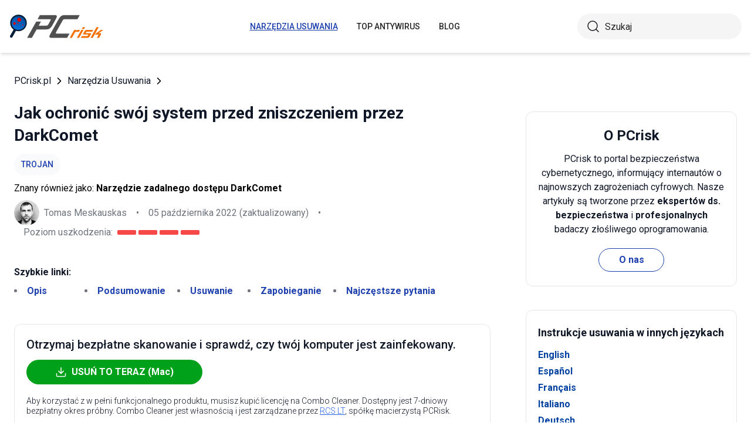

--- FILE ---
content_type: text/html; charset=utf-8
request_url: https://www.pcrisk.pl/narzedzia-usuwania/11616-darkcomet-rat
body_size: 16061
content:
<!DOCTYPE html>
<html lang="pl">
<head>
<meta charset="utf-8">
<link href="/templates/joomspirit_70/css/style.min.css" rel="stylesheet">
<meta content="IE=edge" http-equiv="X-UA-Compatible">
<meta content="width=device-width,initial-scale=1" name="viewport">
<link rel="apple-touch-icon" sizes="180x180" href="/apple-touch-icon.png">
<link rel="icon" type="image/png" sizes="32x32" href="/favicon-32x32.png">
<link rel="icon" type="image/png" sizes="16x16" href="/favicon-16x16.png">
<link rel="mask-icon" href="/safari-pinned-tab.svg" color="#e1762e">
<link rel="shortcut icon" href="/favicon.ico" type="image/x-icon" />
<link rel="preconnect" href="https://pcriskpl.disqus.com/embed.js">
<meta name="msapplication-TileColor" content="#2b5797">
<meta name="theme-color" content="#ffffff">
  <base href="https://www.pcrisk.pl/narzedzia-usuwania/11616-darkcomet-rat" />
  <meta http-equiv="content-type" content="text/html; charset=utf-8" />
  <meta name="robots" content="index, follow" />
  <title>RAT DarkComet - Instrukcje usuwania malware (zaktualizowany)</title>
  <link href="https://www.pcrisk.pl/narzedzia-usuwania/11616-darkcomet-rat" rel="canonical"  />
  <script type="application/ld+json">{"@context":"https://schema.org","@type":"Article","mainEntityOfPage":{"@type":"WebPage","@id":"https://www.pcrisk.pl/narzedzia-usuwania/11616-darkcomet-rat"},"headline":"RAT DarkComet","image":"https://www.pcrisk.pl/images/stories/screenshots201905/darkcomet-homepage.jpg","datePublished":"2022-08-04T10:59+01:00","dateModified":"2022-10-05T12:46+01:00","author":{"@type":"Person","name":"Tomas Meskauskas","image":"https://www.pcrisk.pl/images/tomas-meskauskas-150.png","url":"https://www.pcrisk.pl/tomas-meskauskas","sameAs":["https://twitter.com/pcrisk","https://www.linkedin.com/in/tomas-meskauskas-96a25325"]},"publisher":{"@type":"Organization","name":"PCrisk","logo":{"@type":"ImageObject","url":"https://www.pcrisk.pl/images/logos/pcrisk_logo_n.png"}}}</script>
  <meta property="og:title" content="RAT DarkComet">
  <meta property="og:image" content="https://www.pcrisk.pl/images/stories/screenshots201905/darkcomet-homepage.jpg">
  <meta property="og:type" content="article">
  <meta property="og:url" content="https://www.pcrisk.pl/narzedzia-usuwania/11616-darkcomet-rat">
  <meta name="twitter:card" content="summary_large_image">
  <meta name="twitter:title" content="RAT DarkComet">
  <meta name="twitter:image" content="https://www.pcrisk.pl/images/stories/screenshots201905/darkcomet-homepage.jpg">
  <link rel="alternate" hreflang="en" href="https://www.pcrisk.com/removal-guides/15601-darkcomet-rat" />
  <link rel="alternate" hreflang="es" href="https://www.pcrisk.es/guias-de-desinfeccion/11530-darkcomet-rat" />
  <link rel="alternate" hreflang="fr" href="https://www.pcrisk.fr/guides-de-suppression/11525-darkcomet-rat" />
  <link rel="alternate" hreflang="it" href="https://www.pcrisk.it/guide-per-la-rimozione/11531-darkcomet-rat" />
  <link rel="alternate" hreflang="de" href="https://www.pcrisk.de/ratgeber-zum-entfernen/11537-darkcomet-rat" />
  <link rel="alternate" hreflang="pt" href="https://www.pcrisk.pt/guias-de-remocao/11619-darkcomet-rat" />
  <link rel="alternate" hreflang="nl" href="https://www.pcrisk.nl/verwijderingsrichtlijnen/11620-darkcomet-rat" />
  <link rel="alternate" hreflang="pl" href="https://www.pcrisk.pl/narzedzia-usuwania/11616-darkcomet-rat" />

<!--[if lt IE 9]>
	<script src="https://cdnjs.cloudflare.com/ajax/libs/html5shiv/3.7.3/html5shiv.js"></script>
<![endif]-->
<!-- Google tag (gtag.js) -->
<script async src="https://www.googletagmanager.com/gtag/js?id=G-NZ182JRPC3"></script>
<script>
  window.dataLayer = window.dataLayer || [];
  function gtag(){dataLayer.push(arguments);}
  gtag('js', new Date());

  gtag('config', 'G-NZ182JRPC3');
</script>
</head>
<body>
    <div class="relative flex min-h-screen flex-col overflow-hidden">
		<header class="flex h-[72px] items-center shadow-md xl:h-[90px]">
		  <div class="mx-auto flex w-full max-w-[1440px] items-center justify-normal space-x-10 px-4 lg:justify-between xl:space-x-0 2xl:justify-start">
    						<a href="/" class="mr-auto shrink-0 lg:mr-0 xl:mr-[57px]"><img loading="lazy" src="/templates/joomspirit_70/images/v2/logo.svg" alt="PCrisk.pl" class="h-auto w-[121px] object-contain sm:w-24 xl:w-40" width="160" height="46"></a>			
    		    <nav id="header-nav" class="fixed right-0 top-0 z-20 h-screen w-full max-w-[320px] translate-x-full overflow-auto grow bg-blue-800 transition-transform duration-500 ease-out lg:static lg:h-auto lg:w-auto lg:max-w-none lg:translate-x-0 lg:bg-transparent xl:mr-auto [&.active-menu]:translate-x-0">
									<div class="relative w-full">					
					<ul class="flex w-full flex-col items-center justify-center lg:space-x-8 max-lg:space-y-5 pt-20 lg:w-auto lg:flex-row lg:pt-0"><li><a href="/narzedzia-usuwania" class="menu-link text-base font-medium uppercase leading-tight text-white transition-colors hover:underline lg:text-sm lg:text-neutral-800 lg:hover:text-blue-800 lg:hover:no-underline lg:[&.current-page]:text-blue-800 [&.current-page]:underline current-page">Narzędzia Usuwania</a></li><li><a href="/top-antywirus" class="menu-link text-base font-medium uppercase leading-tight text-white transition-colors hover:underline lg:text-sm lg:text-neutral-800 lg:hover:text-blue-800 lg:hover:no-underline lg:[&.current-page]:text-blue-800 [&.current-page]:underline ">Top Antywirus</a></li><li><a href="/blog" class="menu-link text-base font-medium uppercase leading-tight text-white transition-colors hover:underline lg:text-sm lg:text-neutral-800 lg:hover:text-blue-800 lg:hover:no-underline lg:[&.current-page]:text-blue-800 [&.current-page]:underline ">Blog</a></li><li class="lg:hidden"><a href="/o-nas" class="menu-link text-base font-medium uppercase leading-tight text-white transition-colors hover:underline lg:text-sm lg:text-neutral-800 lg:hover:text-blue-800 lg:hover:no-underline lg:[&.current-page]:text-blue-800 [&.current-page]:underline ">O nas</a></li><li class="lg:hidden"><a href="/kontakt-z-nami" class="menu-link text-base font-medium uppercase leading-tight text-white transition-colors hover:underline lg:text-sm lg:text-neutral-800 lg:hover:text-blue-800 lg:hover:no-underline lg:[&.current-page]:text-blue-800 [&.current-page]:underline ">Kontakt z nami</a></li></ul>					        <div role="button" aria-label="Close menu" id="close-menu" class="group absolute right-3.5 top-3 hidden max-lg:[&.is-active]:block">
          					<div class="relative flex h-[50px] w-[40px] transform items-center justify-center overflow-hidden">
            <div id="burger-inner" class="flex h-[21px] w-[27px] origin-center transform flex-col justify-between overflow-hidden transition-all duration-300">
              <div id="burger-cross" class="absolute top-2.5 flex w-12 translate-x-0 transform items-center justify-between transition-all duration-500 [&>*:nth-child(1)]:rotate-45 [&>*:nth-child(2)]:-rotate-45">
                <div class="absolute h-[2px] w-7 rotate-0 transform rounded-2xl bg-white transition-all delay-300 duration-500"></div>
                <div class="absolute h-[2px] w-7 -rotate-0 transform rounded-2xl bg-white transition-all delay-300 duration-500"></div>
              </div>
            </div>
          </div>
        </div>
				</div>
				<div class="flex items-center justify-center space-x-2 sm:hidden">
        <form action="/index.php" method="post" id="search-form-mobile" class="absolute right-0 top-[72px] z-10 mx-auto mt-6 hidden h-11 w-full items-center space-x-2 border bg-neutral-100 px-3.5 transition focus-within:border-blue-800 max-sm:static max-sm:flex max-sm:w-[80%] max-sm:rounded-[40px] sm:mt-0 xl:static xl:flex xl:w-[280px] xl:rounded-[40px] xl:border-transparent">
          <button name="submitbutton" class="size-6 shrink-0" type="submit">
            <img src="/templates/joomspirit_70/images/v2/search.svg" alt="Szukaj">
          </button>
          <input name="searchword" class="h-full w-full bg-transparent leading-normal text-neutral-800 placeholder:text-neutral-800 focus:outline-none" placeholder="Szukaj">
			<input type="hidden" name="task" value="search">
			<input type="hidden" name="option" value="com_search">
			<input type="hidden" name="Itemid" value="57">
        </form>
      </div>
			
    			</nav>
    <div class="sm:flex items-center justify-center space-x-2 xl:w-[288px] md:w-[24px] hidden">
      <button id="open-search" class="hidden size-6 sm:max-xl:block" type="button">
        <img src="/templates/joomspirit_70/images/v2/search.svg" alt="Szukaj" width="24" height="24">
      </button>
      <form action="/index.php" method="post" id="search-form" class="absolute right-0 top-[72px] z-10 mx-auto mt-6 hidden h-11 w-full items-center space-x-2 border bg-neutral-100 px-3.5 transition focus-within:border-blue-800 max-sm:static max-sm:flex max-sm:w-[80%] max-sm:rounded-[40px] sm:mt-0 xl:static xl:flex xl:w-[280px] xl:rounded-[40px] xl:border-transparent">
        <button name="submitbutton" class="size-6 shrink-0" type="submit">
          <img src="/templates/joomspirit_70/images/v2/search.svg" alt="Szukaj" width="24" height="24">
        </button>
        <input name="searchword" class="h-full w-full bg-transparent leading-normal text-neutral-800 placeholder:text-neutral-800 focus:outline-none" placeholder="Szukaj">
			<input type="hidden" name="task" value="search">
			<input type="hidden" name="option" value="com_search">
			<input type="hidden" name="Itemid" value="57">
      </form>
    </div>
    <div role="button" aria-label="Open menu" id="burger-button" class="group relative block lg:hidden">
      <div class="relative flex h-[50px] w-[40px] transform items-center justify-center overflow-hidden">
        <div id="burger-inner" class="flex h-[21px] w-[27px] origin-center transform flex-col justify-between overflow-hidden transition-all duration-300">
          <div class="h-[2px] w-full origin-left transform rounded-2xl bg-neutral-800 transition-all duration-300"></div>
          <div class="h-[2px] w-full transform rounded-2xl bg-neutral-800 transition-all delay-75 duration-300"></div>
          <div class="h-[2px] w-full origin-left transform rounded-2xl bg-neutral-800 transition-all delay-150 duration-300"></div>
        </div>
      </div>
    </div>
		</div>
		</header>
				
			
		<main class="container grow pb-[60px] pt-5 sm:pb-20 xl:pb-[120px]">
						<div class="mb-6 pt-4 items-center space-x-2 hidden lg:flex">
								<a href="https://www.pcrisk.pl/" class="leading-normal text-gray-900 transition-colors hover:text-blue-800">PCrisk.pl</a> <svg class="size-3 rotate-180"><use href="/templates/joomspirit_70/images/v2/sprites/sprite.svg#icon-arrow"></use></svg> <a href="/narzedzia-usuwania" class="leading-normal text-gray-900 transition-colors hover:text-blue-800">Narzędzia Usuwania</a> <svg class="size-3 rotate-180"><use href="/templates/joomspirit_70/images/v2/sprites/sprite.svg#icon-arrow"></use></svg> 			
			</div>
				
					
				
				<div class="flex flex-col max-sm:space-y-[60px] max-xl:sm:space-y-20 xl:flex-row space-x-0 xl:space-x-[60px]">
								<div id="main_component" class="w-full grow mb-10 xl:max-w-[812px] xxl:max-w-[980px]">

						
						




	
	
	








<div class="mb-10">
			
												<h1 class="mb-3 text-2xl font-bold leading-snug text-gray-900 xl:text-3xl">
							
			Jak ochronić swój system przed zniszczeniem przez DarkComet			</h1>
			            <a class="mb-2.5 inline-flex py-2 items-center rounded-full bg-gray-50 px-3 text-center text-sm font-medium uppercase leading-normal text-blue-800" href="/powszechne-typy-infekcji-komputerowych#trojan">Trojan</a>              
            <p class="mb-2">Znany również jako: <span class="font-bold">Narzędzie zadalnego dostępu DarkComet</span></p>            
                          
              <div class="flex flex-col sm:flex-row sm:flex-wrap sm:items-center sm:space-x-4">
              
              
								<div class="flex items-center space-x-2 prose-a:underline"><picture><img src="/images/team/tm-c70.png" alt="Tomas Meskauskas" class="size-[43px]"></picture><a title="Tomas Meskauskas" rel="author" href="https://www.pcrisk.pl/tomas-meskauskas" class="leading-normal text-gray-900/60">Tomas Meskauskas</a></div>				                
								<span class="hidden text-gray-900/60 sm:block">•</span><p class="leading-normal text-gray-900/60 max-sm:mt-3"><time datetime="2022-10-05T12:46+01:00">05 października 2022</time> (zaktualizowany)</p>
				                
                                
					<span class="hidden text-gray-900/60 md:block">•</span><div class="flex items-center space-x-2 max-md:mt-3"><p class="leading-normal text-gray-900/60">Poziom uszkodzenia: </p><div class="flex space-x-1"><span class="h-2 w-8 rounded-sm bg-[#F74848]"></span><span class="h-2 w-8 rounded-sm bg-[#F74848]"></span><span class="h-2 w-8 rounded-sm bg-[#F74848]"></span><span class="h-2 w-8 rounded-sm bg-[#F74848]"></span></div></div>
                
                                
              </div>
              
              </div>





<nav><span class="inline-flex mr-5 font-bold text-gray-900 leading-loose">Szybkie linki:</span><ul class="mb-10 inline-flex flex-wrap leading-loose list-disc list-inside"><li class="mr-5 text-gray-900/60 min-w-[100px]"><a href="#a1" class="font-bold text-blue-800 transition-colors hover:text-blue-500">Opis</a></li><li class="mr-5 text-gray-900/60 min-w-[100px]"><a href="#threat-summary" class="font-bold text-blue-800 transition-colors hover:text-blue-500">Podsumowanie</a></li><li class="mr-5 text-gray-900/60 min-w-[100px]"><a href="#quicksol" class="font-bold text-blue-800 transition-colors hover:text-blue-500">Usuwanie</a></li><li class="mr-5 text-gray-900/60 min-w-[100px]"><a href="#prevention" class="font-bold text-blue-800 transition-colors hover:text-blue-500">Zapobieganie</a></li><li class="mr-5 text-gray-900/60 min-w-[100px]"><a href="#faq" class="font-bold text-blue-800 transition-colors hover:text-blue-500">Najczęstsze pytania</a></li></ul></nav><div class="mb-10 rounded-xl border border-gray-200 p-5"><p class="mb-3 text-xl font-medium text-gray-900">Otrzymaj bezpłatne skanowanie i sprawdź, czy twój komputer jest zainfekowany.</p><a href="/download-combo-cleaner" onclick="gtag('event', 'Article Btn Top Mac', {'event_category' : 'download','event_label' : 'Narzędzie zadalnego dostępu DarkComet'});" class="group flex w-full max-w-[300px] items-center justify-center mb-5 space-x-2 rounded-full border border-transparent bg-[#00A11A] px-5 py-2 font-bold leading-normal text-white transition-colors hover:border-green-700 hover:bg-white hover:text-green-700"><svg class="size-5 shrink-0 text-white group-hover:text-[#00A11A]"><use href="/templates/joomspirit_70/images/v2/sprites/sprite.svg#icon-download"></use></svg><span>USUŃ TO TERAZ (Mac)</span></a><p class="text-sm font-light leading-tight text-gray-900">Aby korzystać z w pełni funkcjonalnego produktu, musisz kupić licencję na Combo Cleaner. Dostępny jest 7-dniowy bezpłatny okres próbny. Combo Cleaner jest własnością i jest zarządzane przez <a class="text-blue-600 underline hover:text-blue-500" href="/o-nas" target="_self" title="Dowiedz się więcej o nas">RCS LT</a>, spółkę macierzystą PCRisk.</p></div> 
<div class="prose mb-[60px] max-w-none prose-h2:border-b prose-h2:pb-2 prose-h2:text-[30px] prose-h4:text-lg prose-a:text-blue-600 prose-a:underline prose-tr:border-b-0">
 
<h3 id="a1">Jakim malware jest DarkComet?</h3>
<p>DarkComet to nazwa narzędzia zdalnego dostępu/administracji (RAT). Programy tego typu są przeznaczone do sterowania systemami poprzez zdalne połączenie sieciowe, czyli do kontrolowania komputerów i wykonywania różnych zadań zdalnie za pomocą innego komputera.</p>
<p>Cyberprzestępcy często próbują nakłonić osoby do zainstalowania tych programów, a następnie użyć ich do złośliwych celów. Posiadanie oprogramowania takiego jak DarkComet zainstalowanego w systemie może prowadzić do poważnych problemów, dlatego zaleca się jego natychmiastowe odinstalowanie.</p>

<p><img loading="lazy" style="display: block; margin-left: auto; margin-right: auto;" alt="Malware DarkComet" src="/images/stories/screenshots201905/darkcomet-homepage.jpg" height="574" width="790" /></p>
<h3>Więcej informacji o DarkComet</h3>
<p>DarkComet może być używane do wielu celów, w tym do przechwytywania ekranu, zapisywania naciśnięć klawiszy i kradzieży haseł. Keylogger to funkcja, której można używać do zapisywania naciśnięć klawiszy na klawiaturze. Cyberprzestępcy wykorzystują dane do kradzieży różnych kont (loginów i haseł), np. E-mail, Facebooka, bankowych i innych.</p>
<p>Może to prowadzić do poważnych problemów z prywatnością, a nawet strat finansowych. Inne funkcje dostępne w DarkComet to przechwytywanie kamery internetowej i dźwięku, które można wykorzystać do nagrywania filmów, dźwięku i zdjęć, aby szantażować osoby i wyłudzać od nich pieniądze, grożąc rozsyłaniem nagranego materiału.</p>
<p>DarkComet może być również używane do wyłączania Menedżera zadań, rejestru systemu Windows, zapory i kontroli konta użytkownika oraz wyłączania, blokowania lub ponownego uruchamiania komputera itd. To oprogramowanie może również wykonywać inne niebezpieczne zadania/działania. Sposób korzystania z DarkComet zależy od konkretnych cyberprzestępców, którzy nakłonili użytkownika do zainstalowania go.</p>
<p>Wykorzystują programy tego typu do kradzieży/zapisywania szczegółów lub wykonywania działań, na których można zarabiać na różne sposoby. Podsumowując, cyberprzestępcy wykorzystują narzędzia zdalnego dostępu/administracji do generowania przychodów. Powoduje to problemy niczego niepodejrzewających użytkowników z prywatnością, bezpieczeństwem przeglądania, stratami finansowymi itd.</p>
<p>RAT mogą być również wykorzystywane do instalowania złośliwych programów, takich jak <a href="/powszechne-typy-infekcji-komputerowych#ransomware" target="_self">ransomware</a>. Należy natychmiast usunąć DarkComet, aby uniknąć poważnych problemów.</p>
<table id="threat-summary" class="threat_properties_table"><caption>Podsumowanie zagrożenia:</caption>
<tbody>
<tr>
<td class="threat_table_property_key"><strong>Nazwa</strong></td>
<td class="threat_table_property_value">Narzędzie zadalnego dostępu DarkComet</td>
</tr>
<tr>
<td class="threat_table_property_key"><strong>Typ zagrożenia</strong></td>
<td class="threat_table_property_value">Wirus kradnący hasła, złośliwe oprogramowanie bankowe, oprogramowanie szpiegujące, keylogger</td>
</tr>
<tr>
<td class="threat_table_property_key"><strong>Nazwy wykrycia (PeaZip)</strong></td>
<td class="threat_table_property_value">Avast (Win32:Trojan-gen), BitDefender (Trojan.GenericKD.40417053), ESET-NOD32 (wariant Win32/Injector.DYWV), Kaspersky (HEUR:Trojan.Win32.Agent.gen), Pełna lista (<a href="https://www.virustotal.com/gui/file/ccf07ed87ce33179ba77b74372818958a04236860738ce96993976493488e7b4/detection" target="_self">VirusTotal</a>)</td>
</tr>
<tr>
<td class="threat_table_property_key"><strong>Objawy</strong></td>
<td class="threat_table_property_value">Trojany mają na celu potajemną infiltrację komputera ofiary i milczenie, dzięki czemu na zainfekowanej maszynie nie widać wyraźnie żadnych konkretnych objawów.</td>
</tr>
<tr>
<td class="threat_table_property_key"><strong>Metody dystrybucji</strong></td>
<td class="threat_table_property_value">Zainfekowane załączniki do wiadomości e-mail, złośliwe reklamy online, socjotechnika, pirackie oprogramowanie.</td>
</tr>
<tr>
<td class="threat_table_property_key"><strong>Zniszczenie</strong></td>
<td class="threat_table_property_value">Skradzione informacje bankowe, hasła, kradzież tożsamości, komputer ofiary dodany do botnetu, porwana kamera internetowa i mikrofon.</td>
</tr>
<tr>
<td class="threat_table_property_key">
<strong>Usuwanie malware (Mac)</strong></td>
<td class="threat_table_property_value">
<p>Aby usunąć możliwe infekcje malware, przeskanuj komputer Mac profesjonalnym oprogramowaniem antywirusowym. Nasi analitycy bezpieczeństwa zalecają korzystanie z Combo Cleaner.</p>                    
                    <a onclick="gtag('event', 'Table Btn Mac', {'event_category' : 'download','event_label' : 'Narzędzie zadalnego dostępu DarkComet'});" href="/download-combo-cleaner" class="my-7 flex w-full max-w-[375px] flex-wrap items-center justify-center space-x-2 rounded-full bg-[#00A11A] px-5 py-2 text-sm text-center font-bold leading-normal !text-white !no-underline transition-colors hover:bg-green-700/100 sm:text-base">
                        <svg class="size-5 shrink-0 text-white">
                          <use href="/templates/joomspirit_70/images/v2/sprites/sprite.svg#icon-download"></use>
                        </svg>
                        <span>Pobierz Combo Cleaner dla Mac</span>
                      </a>
<p class="text-sm">Bezpłatny skaner sprawdza, czy twój komputer jest zainfekowany. Aby korzystać z w pełni funkcjonalnego produktu, musisz kupić licencję na Combo Cleaner. Dostępny jest 7-dniowy bezpłatny okres próbny. Combo Cleaner jest własnością i jest zarządzane przez <a href="/o-nas" target="_self" title="Dowiedz się więcej o nas">RCS LT</a>, spółkę macierzystą PCRisk.</p></td>
</tr>
</tbody>
</table>
<p></p>
<h3>Ogólne informacje o RAT-ach</h3>
<p>RAT-y są często wykorzystywane przez cyberprzestępców w złych zamiarach. Inne przykłady to <a href="/narzedzia-usuwania/9380-flawedammyy-rat" target="_self">FlawedAmmyy</a>, <a href="/narzedzia-usuwania/10447-orcus-rat" target="_self">Orcus</a> i Rescoms. W większości przypadków osoby są nakłaniane do instalowania tych programów, a następnie napotykają poważne problemy.</p>
<h3>Jak zainstalowano DarkComet na moim komputerze?</h3>
<p>Aby nakłonić osoby do pobrania i zainstalowania programów takich jak DarkComet lub malware, cyberprzestępcy wykorzystują kampanie spamowe, trojany, podejrzane kanały pobierania plików lub oprogramowania, fałszywe aktualizacje oprogramowania i/lub nieoficjalne narzędzia aktywacyjne. Aby nakłonić użytkowników do niechcianych instalacji poprzez kampanie spamowe, cyberprzestępcy wysyłają e-maile zawierające złośliwe załączniki.</p>
<p>Pliki te instalują niechciane, złośliwe oprogramowanie tylko wtedy, gdy odbiorcy otwierają pliki. Przykładami plików, które cyberprzestępcy dołączają do tych wiadomości, są dokumenty Microsoft Office, dokumenty PDF, pliki wykonywalne, takie jak .exe, pliki archiwalne, takie jak ZIP, RAR, pliki JavaScript itp.</p>
<p>Malware jest również dystrybuowane przez trojany. Jednak działa to tylko wtedy, gdy trojan jest już zainstalowany na komputerze. Po zainstalowaniu trojan pobiera i instaluje niechciane i złośliwe programy.</p>
<p>Przykładami niewiarygodnych źródeł pobierania są nieoficjalne witryny, programy do pobierania stron trzecich, sieci peer-to-peer, takie jak klienci torrent, eMule, witryny z bezpłatnym hostingiem plików lub strony z bezpłatnym oprogramowaniem do pobrania itd. Cyberprzestępcy wykorzystują je do rozsyłania malware, przesyłając pliki, które są zamaskowane jako nieszkodliwe i regularne.</p>
<p>Po pobraniu i otwarciu pliki te rozpoczynają instalację innego malware. Fałszywe narzędzia do aktualizacji infekują systemy, gdy pobierają i instalują złośliwe oprogramowanie, a nie aktualizacje, poprawki itd. lub gdy wykorzystują błędy/wady nieaktualnych programów.</p>
<p>Nieoficjalne narzędzia aktywacyjne („pirackie") służą do bezpłatnej aktywacji płatnego oprogramowania. W wielu przypadkach narzędzia te zostały zaprojektowane przez cyberprzestępców i są wykorzystywane do rozsyłania szkodliwych programów.</p>
<h3 id="prevention">Jak uniknąć instalacji malware?</h3>
<p>Nie otwieraj plików (załączników) ani nie klikaj linków zawartych w nieistotnych e-mailach, zwłaszcza jeśli pochodzą one z nieznanych i podejrzanych adresów. Pobieraj oprogramowanie i pliki z oficjalnych stron internetowych i korzystaj z bezpośrednich linków do pobierania. Nie należy ufać ani używać różnych zewnętrznych programów do pobierania, instalatorów ani innych takich narzędzi.</p>
<p>Aktualizuj zainstalowane programy za pomocą wbudowanych funkcji lub narzędzi zapewnionych przez oficjalnych programistów. To samo dotyczy aktywacji płatnego oprogramowania. Omijanie płatności za licencjonowane oprogramowanie za pomocą „pirackich" narzędzi jest nielegalne. Dbaj o bezpieczeństwo swojego komputera. Regularnie skanuj go za pomocą renomowanego oprogramowania antywirusowego lub antywirusowego oraz aktualizuj je.</p>
<p>Jeśli uważasz, że twój komputer jest już zainfekowany, zalecamy przeprowadzenie skanowania za pomocą 
<a href="/download-combo-cleaner" onclick="gtag('event', 'Remover Content Link Mac', {'event_category' : 'download','event_label' : 'Narzędzie zadalnego dostępu DarkComet'});">Combo Cleaner Antivirus dla macOS</a>, aby automatycznie usunąć obecne malware.</p>
<p>Strona pobierania DarkComet:</p>
<p><img loading="lazy" style="margin-top: 10px; margin-bottom: 10px;" alt="Oficjalna witryna pobierania darkcomet" src="/images/stories/screenshots201905/darkcomet-official-website.jpg" height="588" width="790" /></p>
<p>Panel administracyjny DarkComet:</p>
<p><img loading="lazy" style="margin-top: 10px; margin-bottom: 10px;" alt="Panel konfiguracyjny darkcomet" src="/images/stories/screenshots201905/darkcomet-darkcomet-configuration-panel.jpg" height="707" width="790" /></p>
<p style="text-align: center;">
<h3 id="quicksol">Natychmiastowe automatyczne usunięcie malware na Mac:</h3>
<p>Ręczne usuwanie zagrożenia może być długim i skomplikowanym procesem, który wymaga zaawansowanych umiejętności obsługi komputera. Combo Cleaner to profesjonalne narzędzie do automatycznego usuwania malware, które jest zalecane do pozbycia się złośliwego oprogramowania na Mac. Pobierz je, klikając poniższy przycisk: </p>
<a onclick="gtag('event', 'main button Mac', {'event_category' : 'download','event_label' : 'Narzędzie zadalnego dostępu DarkComet'});" href="/download-combo-cleaner" class="my-7 flex w-full max-w-[375px] flex-wrap text-center items-center justify-center space-x-2 space-y-1 rounded-full bg-[#00A11A] px-5 py-2 text-sm font-bold !text-white !no-underline transition-colors hover:bg-green-700/100 sm:text-base">
                <svg class="size-5 shrink-0 text-white">
                  <use href="/templates/joomspirit_70/images/v2/sprites/sprite.svg#icon-download"></use>
                </svg>
                <span>POBIERZ Combo Cleaner dla Mac</span>
              </a>
<p class="text-sm">Pobierając jakiekolwiek oprogramowanie wyszczególnione na tej stronie zgadzasz się z naszą <a href="/polityka-prywatnosci" target="_self">Polityką prywatności</a> oraz <a href="/regulamin" target="_self">Regulaminem</a>. Aby korzystać z w pełni funkcjonalnego produktu, musisz kupić licencję na Combo Cleaner. Dostępny jest 7-dniowy bezpłatny okres próbny. Combo Cleaner jest własnością i jest zarządzane przez <a href="/o-nas" target="_self" title="Dowiedz się więcej o nas">RCS LT</a>, spółkę macierzystą PCRisk.</p></p>
<p><strong><span style="font-size: 1.3em;">Szybkie menu:</span></strong></p>
<ul id="quickul">
<li><a href="#a1" target="_self">Czym jest DarkComet?</a></li>
<li>KROK 1. <a href="#a2" target="_self">Manualne usuwanie malware DarkComet malware.</a></li>
<li>KROK 2. <a href="#a3" target="_self">Sprawdź, czy twój komputer jest czysty.</a></li>
</ul>
<h3 id="a2" style="text-align: center;">Jak manualnie usunąć malware?</h3>
<p>Ręczne usuwanie malware jest skomplikowanym zadaniem. Zwykle lepiej jest pozwolić programom antywirusowym lub anty-malware zrobić to automatycznie.</p>
<p>Aby usunąć to malware zalecamy użycie 
<a href="/download-combo-cleaner" onclick="gtag('event', 'Remover Content Link Mac', {'event_category' : 'download','event_label' : 'Narzędzie zadalnego dostępu DarkComet'});">Combo Cleaner Antivirus dla macOS</a>. Jeśli chcesz manualnie usunąć malware, pierwszym krokiem jest zidentyfikowanie jego nazwy. Oto przykład podejrzanego programu uruchomionego na komputerze użytkownika:</p>
<p><img loading="lazy" style="margin-top: 10px; margin-bottom: 10px;" alt="złośliwy proces działający na komputerze użytkownika - przykład" src="/images/stories/general/manual-malware-removal-step1.jpg" height="847" width="790" /></p>
<p>Jeśli sprawdziłeś listę programów uruchomionych na komputerze, na przykład używając <a href="https://www.pcrisk.com/blog/windows/12388-how-to-close-programs-using-task-manager" target="_self">menedżera zadań</a> i zidentyfikowałeś program, który wygląda podejrzanie, powinieneś wykonać te kroki:</p>
<p><img loading="lazy" style="margin: 10px; vertical-align: middle;" alt="manual malware removal step 1" src="/images/stories/general/mmr1.jpg" height="60" width="60" /> Pobierz program o nazwie <a href="https://docs.microsoft.com/en-us/sysinternals/downloads/autoruns" target="_self">Autoruns</a>. Pokazuje on automatycznie uruchamiane aplikacje, rejestr i lokalizacje plików systemowych:</p>
<p><img loading="lazy" style="margin-top: 10px; margin-bottom: 10px;" alt="zrzut ekranu aplikacji autoruns" src="/images/stories/general/manual-malware-removal-step2.jpg" height="696" width="790" /></p>
<p><img loading="lazy" style="margin: 10px; vertical-align: middle;" alt="manual malware removal step 2" src="/images/stories/general/mmr2.jpg" height="60" width="60" />Uruchom ponownie swój komputer w trybie awaryjnym:</p>
<p><strong>Użytkownicy Windows XP i Windows 7</strong>: Uruchom komputer w trybie awaryjnym. Kliknij Start, kliknij Zamknij, kliknij Uruchom ponownie, kliknij OK. Podczas procesu uruchamiania komputera naciśnij kilkakrotnie klawisz F8 na klawiaturze, aż zobaczysz menu Opcje zaawansowane systemu Windows, a następnie wybierz z listy opcję Tryb awaryjny z obsługą sieci.</p>
<p><img loading="lazy" alt="Tryb bezpieczny w sieci" src="/images/stories/images/safe-mode-with-networking.jpg" height="307" width="500" /></p>
<p>Uruchom komputer w trybie awaryjnym. Kliknij Start, kliknij Zamknij, kliknij Uruchom ponownie, kliknij OK. Podczas procesu uruchamiania komputera naciśnij kilkakrotnie klawisz F8 na klawiaturze, aż zobaczysz menu Opcje zaawansowane systemu Windows, a następnie wybierz z listy opcję Tryb awaryjny z obsługą sieci.</p>
<p>

			<div class="embed-container"><iframe title="Wideo" loading="lazy" src="https://www.youtube.com/embed/kynlaYPDbeI?rel=0&amp;fs=1&amp;wmode=transparent" frameborder="0" allowfullscreen></iframe></div></p>
<p><strong>Użytkownicy Windows 8</strong>: Uruchom system Windows 8 w trybie awaryjnym z obsługą sieci — przejdź do ekranu startowego systemu Windows 8, wpisz Zaawansowane, w wynikach wyszukiwania wybierz Ustawienia. Kliknij Zaawansowane opcje uruchamiania, a w otwartym oknie „Ogólne ustawienia komputera" wybierz Zaawansowane uruchamianie. Kliknij przycisk „Uruchom ponownie teraz".</p>
<p>Twój komputer zostanie teraz ponownie uruchomiony w „Zaawansowanym menu opcji uruchamiania". Kliknij przycisk „Rozwiąż problemy", a następnie kliknij przycisk „Opcje zaawansowane". Na ekranie opcji zaawansowanych kliknij „Ustawienia uruchamiania". Kliknij przycisk „Uruchom ponownie". Twój komputer uruchomi się ponownie na ekranie Ustawienia uruchamiania. Naciśnij klawisz F5, aby uruchomić komputer w trybie awaryjnym z obsługą sieci.</p>
<p><img loading="lazy" alt="Tryb awaryjny systemu Windows 8 z obsługą sieci" src="/images/stories/images/windows8-safe-mode-with-networking.jpg" height="464" width="350" /></p>
<p>Film pokazujący, jak uruchomić Windows 8 w „Trybie awaryjnym z obsługą sieci":</p>
<p>

			<div class="embed-container"><iframe title="Wideo" loading="lazy" src="https://www.youtube.com/embed/CaCalUhx6ok?rel=0&amp;fs=1&amp;wmode=transparent" frameborder="0" allowfullscreen></iframe></div></p>
<p><strong>Użytkownicy Windows 10</strong>: Kliknij logo Windows i wybierz ikonę Zasilania. W otwartym menu kliknij „Uruchom ponownie" przytrzymując przycisk „Shift" na klawiaturze. W oknie „Wybierz opcję" kliknij przycisk „Rozwiązywanie problemów", a następnie wybierz opcję „Opcje zaawansowane". W menu opcji zaawansowanych wybierz „Ustawienia uruchamiania" i kliknij przycisk „Uruchom ponownie".</p>
<p>W następnym oknie powinieneś kliknąć przycisk „F5" na klawiaturze. Spowoduje to ponowne uruchomienie systemu operacyjnego w trybie awaryjnym z obsługą sieci.</p>
<p><img loading="lazy" style="margin-top: 10px; margin-bottom: 10px;" alt="Tryb awaryjny systemu Windows 10 z obsługą sieci" src="/images/stories/general/windows10-safe-mode-with-networking.jpg" height="356" width="350" /></p>
<p>Film pokazujący jak uruchomić Windows 10 w „Trybie awaryjnym z obsługą sieci":</p>
<p>

			<div class="embed-container"><iframe title="Wideo" loading="lazy" src="https://www.youtube.com/embed/Gb6v_jvjTlU?rel=0&amp;fs=1&amp;wmode=transparent" frameborder="0" allowfullscreen></iframe></div></p>
<p> </p>
<p><img loading="lazy" style="margin: 10px; vertical-align: middle;" alt="manual malware removal step 3" src="/images/stories/general/mmr3.jpg" height="60" width="60" />Wyodrębnij pobrane archiwum i uruchom plik Autoruns.exe.</p>
<p><img loading="lazy" style="margin-top: 10px; margin-bottom: 10px;" alt="wyodrębnij autoruns.zip i uruchom autoruns.exe" src="/images/stories/general/extract-autoruns.jpg" height="422" width="790" /></p>
<p><img loading="lazy" style="margin: 10px; vertical-align: middle;" alt="manual malware removal step 4" src="/images/stories/general/mmr4.jpg" height="60" width="60" />W aplikacji Autoruns kliknij „Opcje" u góry i odznacz opcje „Ukryj puste lokalizacje" oraz „Ukryj wpisy Windows". Po tej procedurze kliknij ikonę „Odśwież".</p>
<p><img loading="lazy" style="margin-top: 10px; margin-bottom: 10px;" alt="Kliknij „Opcje” u góry i odznacz opcje „Ukryj puste lokalizacje” i „Ukryj wpisy systemu Windows”" src="/images/stories/general/manual-malware-removal-step3.jpg" height="688" width="790" /></p>
<p><img loading="lazy" style="margin: 10px; vertical-align: middle;" alt="manual malware removal step 5" src="/images/stories/general/mmr5.jpg" height="60" width="60" />Sprawdź listę dostarczoną przez aplikację Autoruns i znajdź plik malware, który chcesz usunąć.</p>
<p>Powinieneś zapisać pełną ścieżkę i nazwę. Zauważ, że niektóre malware ukrywa swoje nazwy procesów pod prawidłowymi nazwami procesów systemu Windows. Na tym etapie bardzo ważne jest, aby unikać usuwania plików systemowych. Po znalezieniu podejrzanego programu, który chcesz usunąć, kliknij prawym przyciskiem myszy jego nazwę i wybierz „Usuń".</p>
<p><img loading="lazy" style="margin-top: 10px; margin-bottom: 10px;" alt="zlokalizuj plik złośliwego oprogramowania, który chcesz usunąć" src="/images/stories/general/manual-malware-removal-step4.jpg" height="812" width="790" /></p>
<p>Po usunięciu malware za pomocą aplikacji Autoruns (zapewnia to, że malware nie uruchomi się automatycznie przy następnym uruchomieniu systemu), należy wyszukać jego nazwę na komputerze. Przed kontynuowaniem należy <a href="https://support.microsoft.com/en-us/help/14201/windows-show-hidden-files" target="_self">włączyć ukryte pliki i foldery</a>. Jeśli znajdziesz plik malware, upewnij się, że go usunąłeś.</p>
<p><img loading="lazy" style="margin-top: 10px; margin-bottom: 10px;" alt="wyszukiwanie pliku złośliwego oprogramowania na twoim komputerze" src="/images/stories/general/manual-malware-removal-step5.jpg" height="541" width="790" /></p>
<p id="a3">Uruchom ponownie komputer w normalnym trybie. Wykonanie poniższych czynności powinno pomóc w usunięciu malware z twojego komputera. Należy pamiętać, że ręczne usuwanie zagrożeń wymaga zaawansowanych umiejętności obsługi komputera. Zaleca się pozostawienie usuwania malware programom antywirusowym i zabezpieczającym przed malware.</p>
<p>Te kroki mogą nie działać w przypadku zaawansowanych infekcji malware. Jak zawsze lepiej jest uniknąć infekcji, niż później próbować usunąć malware. Aby zapewnić bezpieczeństwo swojego komputera, należy zainstalować najnowsze aktualizacje systemu operacyjnego i korzystać z oprogramowania antywirusowego.</p>
<p>Aby mieć pewność, że twój komputer jest wolny od infekcji malware, zalecamy jego skanowanie za pomocą 
<a href="/download-combo-cleaner" onclick="gtag('event', 'Remover Content Link Mac', {'event_category' : 'download','event_label' : 'Narzędzie zadalnego dostępu DarkComet'});">Combo Cleaner Antivirus dla macOS</a>.</p>
<h3 id="faq">Często zadawane pytania (FAQ)</h3>
<p class="faq-question">Mój komputer jest zainfekowany malware DarkComet. Czy trzeba sformatować urządzenie pamięci masowej, aby się go pozbyć?</p>
<p class="faq-answer">Nie, nie ma potrzeby formatowania urządzenia pamięci masowej. Takie złośliwe oprogramowanie, jak DarkComet, można usunąć bez formatowania.</p>
<p class="faq-question">Jakie są największe problemy, które może powodować złośliwe oprogramowanie?</p>
<p class="faq-answer">Malware może być zaprojektowane do szyfrowania plików, kradzieży poufnych informacji, infekowania komputerów dodatkowym złośliwym oprogramowaniem, przeprowadzania ataków DDoS i do innych celów.</p>
<p class="faq-question">Jaki jest cel malware DarkComet?</p>
<p class="faq-answer">DarkComet może zapisywać naciśnięcia klawiszy (nagrywać dane z klawiatury), uzyskiwać dostęp do kamery internetowej i mikrofonu, wyłączać Menedżera zadań i Rejestr systemu Windows, wyłączać i ponownie uruchamiać komputer oraz wykonywać inne czynności. Więcej szczegółów na temat tego RAT można znaleźć w naszym artykule.</p>
<p class="faq-question">Jak złośliwe oprogramowanie przeniknęło do mojego komputera?</p>
<p class="faq-answer">Zwykle komputery są infekowane poprzez linki i załączniki otrzymywane za pośrednictwem poczty e-mail, złośliwe pliki pobrane przez pobrania drive-by, fałszywe instalatory pirackiego oprogramowania, pliki pobrane z niewiarygodnych źródeł i w podobny sposób. Osoby atakujące zagrożenia stosują różne metody, aby nakłonić użytkowników do samodzielnego wykonania malware.</p>
<p class="faq-question">Czy Combo Cleaner ochroni mnie przed malware?</p>
<p class="faq-answer">Tak, Combo Cleaner może wykryć i usunąć prawie wszystkie znane złośliwe oprogramowanie. Komputer zainfekowany zaawansowanym malware musi zostać przeskanowany przy użyciu pełnego skanowania. Zwykle tego rodzaju złośliwe oprogramowanie kryje się głęboko w systemie operacyjnym. Dlatego uruchomienie szybkiego skanowania nie wystarczy do wykrycia takiego malware..</p>

<script type="text/javascript">
var disqus_url = 'https://www.pcrisk.pl/narzedzia-usuwania/11616-darkcomet-rat';
var disqus_identifier = '7f681c157b_id11616';
var disqus_container_id = 'disqus_thread';
var disqus_shortname = 'pcriskpl';
var disqus_config = function () {
    this.language = 'pl';
    this.page.url = 'https://www.pcrisk.pl/narzedzia-usuwania/11616-darkcomet-rat';
    this.page.identifier = '7f681c157b_id11616';    
};

function loadComments() {

if (document.getElementById('disqus_thread').style.display === 'block') {
document.getElementById('disqus_thread').style.display='none';
document.getElementById('comments_section_header').innerHTML='<p class="text-center m-0">&#9660; Pokaż dyskusję</p>';
document.getElementById('comments_section_header').style.backgroundColor='#cdcdcd';
return;
}

(function() {
if(dsqExist('pcriskpl')==false) {
    var d = document, s = d.createElement('script');
    s.src = 'https://pcriskpl.disqus.com/embed.js';
    s.setAttribute('data-timestamp', +new Date());
    (d.head || d.body).appendChild(s);
    }
    document.getElementById('disqus_thread').style.display='block';
	document.getElementById('comments_section_header').innerHTML='<p class="text-center m-0">&#9650; Ukryj dyskusję</p>';
	document.getElementById('comments_section_header').style.backgroundColor='#e6e6e6';
})();

}

function dsqExist(dsq_shortname) {
    var scripts = document.getElementsByTagName('script');
    for (var i = scripts.length; i--;) {
        if (scripts[i].src=='https://'+dsq_shortname+'.disqus.com/embed.js') { return true;}
    }
    return false;
}
</script>
</div>
						
																	<div class="mb-10 flex items-center space-x-5">
              <p class="text-xl font-bold leading-loose text-gray-900">Udostępnij:</p>
              <div class="flex space-x-[14px]">
                <div onclick="shareToFacebook()" class="cursor-pointer flex h-8 items-center space-x-2.5 rounded-md bg-[#0B84EE] px-3 text-center text-sm font-bold leading-tight text-white transition-opacity hover:opacity-70 max-sm:size-10 max-sm:justify-center">
                  <img loading="lazy" width="7" height="14" src="/templates/joomspirit_70/images/v2/fb-sm.svg" alt="facebook">
                  <span class="hidden sm:block">Facebook</span>
                </div>
                <div onclick="shareToX()" class="cursor-pointer flex h-8 items-center space-x-2.5 rounded-md bg-black/100 px-3 text-center text-sm font-bold leading-tight text-white transition-opacity hover:opacity-70 max-sm:size-10 max-sm:justify-center">
                  <img loading="lazy" width="14" height="14" src="/templates/joomspirit_70/images/v2/x-sm.svg" alt="X (Twitter)">
                  <span class="hidden sm:block">X.com</span>
                </div>
                <div onclick="shareToLinkedin()" class="cursor-pointer flex h-8 items-center space-x-2.5 rounded-md bg-[#2878B7] px-3 text-center text-sm font-bold leading-tight text-white transition-opacity hover:opacity-70 max-sm:size-10 max-sm:justify-center">
                  <img loading="lazy" width="14" height="14" src="/templates/joomspirit_70/images/v2/in-sm.svg" alt="linkedin">
                  <span class="hidden sm:block">LinkedIn</span>
                </div>
                <div onclick="writeClipboardText()" class="cursor-pointer flex h-8 items-center space-x-2.5 rounded-md bg-gray-100 px-3 text-center text-sm font-bold leading-tight text-blue-800 transition-opacity hover:opacity-70 max-sm:size-10 max-sm:justify-center">
                  <img loading="lazy" width="14" height="14" src="/templates/joomspirit_70/images/v2/copy-sm.svg" alt="skopiuj link">
                  <span id="clepboardCopyElement" class="hidden sm:block">Skopiuj link</span>
                </div>
              </div>
<script>
async function writeClipboardText() {
  try {
    await navigator.clipboard.writeText(document.location.href);
    copiedToClipboard();
  } catch (error) {
console.error(error.message);
  }
}
function copiedToClipboard() { try { document.getElementById('clepboardCopyElement').innerHTML = 'Link skopiowany!'; setTimeout(function(){document.getElementById('clepboardCopyElement').innerHTML = 'Skopiuj link';}, 3000); } catch (error) { console.error(error.message); } }
function shareToFacebook() { try { window.open("https://www.facebook.com/sharer.php?u="+document.location.href, "_blank", ""); } catch (error) { console.error(error.message); } }
function shareToX() { try { window.open("https://twitter.com/intent/tweet?url="+document.location.href, "_blank", ""); } catch (error) { console.error(error.message); } }
function shareToLinkedin() { try { window.open("https://www.linkedin.com/shareArticle?mini=false&url="+document.location.href, "_blank", ""); } catch (error) { console.error(error.message); } }
</script>
</div>							<div class="mb-[60px] flex flex-col items-start sm:flex-row sm:items-center sm:space-x-5">
              <picture class="shrink-0">
                <a href="/tomas-meskauskas"><img loading="lazy" src="/images/tomas-meskauskas-150.png" alt="Tomas Meskauskas" class="size-[150px] shrink-0 overflow-hidden rounded-2xl max-sm:mb-5" width="150" height="150"></a>
              </picture>
              <div>
                <a href="/tomas-meskauskas"><p class="mb-1 text-xl font-bold leading-tight text-gray-900">Tomas Meskauskas</p></a>
                <p class="font-italic mb-3 italic leading-normal text-gray-900/60">Ekspert ds. bezpieczeństwa, profesjonalny analityk złośliwego oprogramowania</p>
                <p class="text-sm leading-tight text-gray-900">Jestem pasjonatem bezpieczeństwa komputerowego i technologii. Posiadam ponad 10-letnie doświadczenie w różnych firmach zajmujących się rozwiązywaniem problemów technicznych i bezpieczeństwem Internetu. Od 2010 roku pracuję jako autor i redaktor Pcrisk. Śledź mnie na Twitter i LinkedIn, aby być na bieżąco z najnowszymi zagrożeniami bezpieczeństwa online.
                </p>
              </div>
            </div>							<div id="article_comments_section" class="mt-10">
<div id="comments_section_header" class="bg-gray-200 px-2 py-2 mb-5 rounded" style="cursor: pointer;" onclick="loadComments()"><p class="text-center m-0">&#9660; Pokaż dyskusję</p></div>
<div id="disqus_thread" class="hidden"></div>
</div>
<div class="text-right">
	<a href="#main_component">Początek strony</a>
</div>							<div class="block rounded-2xl bg-blue-800 px-5 py-10 mt-10 sm:px-10 xl:hidden">
          <div class="mx-auto flex max-w-[955px] flex-col items-center space-y-4 text-center text-white">
            <p class="text-lg font-semibold leading-tight">Portal bezpieczeństwa PCrisk jest prowadzony przez firmę RCS LT.</p>
            <p class="text-sm leading-tight">Połączone siły badaczy bezpieczeństwa pomagają edukować użytkowników komputerów na temat najnowszych zagrożeń bezpieczeństwa w Internecie. <a class="underline" href="https://www.pcrisk.pl/o-nas#company">Więcej informacji o firmie RCS LT</a>.</p>
            <p class="text-sm uppercase leading-tight">Nasze poradniki usuwania malware są bezpłatne. Jednak, jeśli chciałbyś nas wspomóc, prosimy o przesłanie nam dotacji.</p>
            <a target="_blank" href="https://www.paypal.com/donate/?hosted_button_id=95K28MAADYUDG" class="inline-flex h-11 w-[180px] items-center justify-center rounded-full bg-[#F6C656] font-bold uppercase leading-normal text-blue-800 transition-opacity hover:opacity-70">Przekaż darowiznę</a>
          </div>
        </div>			
							
				</div>
					
										<aside class="w-full shrink-0 space-y-10 pt-4 xl:w-[360px]">
										<section class="rounded-xl border border-black/10 px-5 py-6"><h2 class="mb-3 text-center text-xl font-bold text-gray-900 sm:text-2xl">O PCrisk</h2><p class="mb-5 text-center text-base leading-normal text-gray-900">PCrisk to portal bezpieczeństwa cybernetycznego, informujący internautów o najnowszych zagrożeniach cyfrowych. Nasze artykuły są tworzone przez <strong>ekspertów ds. bezpieczeństwa</strong> i <strong>profesjonalnych</strong> badaczy złośliwego oprogramowania.</p><div class="flex justify-center"><a href="https://www.pcrisk.pl/o-nas" class="flex h-10 w-28 items-center justify-center rounded-full border border-blue-800 text-base font-bold leading-normal text-blue-800 transition-colors hover:bg-blue-800 hover:text-white">O nas</a></div></section>							<section class="rounded-xl border border-black/10 px-5 py-6">
<h2 class="mb-3 w-full text-lg font-bold text-gray-900">Instrukcje usuwania w innych językach</h2>
<ol>
<li class="mb-1 leading-none"><a class="text-base" href="https://www.pcrisk.com/removal-guides/15601-darkcomet-rat">English</a></li><li class="mb-1 leading-none"><a class="text-base" href="https://www.pcrisk.es/guias-de-desinfeccion/11530-darkcomet-rat">Español</a></li><li class="mb-1 leading-none"><a class="text-base" href="https://www.pcrisk.fr/guides-de-suppression/11525-darkcomet-rat">Français</a></li><li class="mb-1 leading-none"><a class="text-base" href="https://www.pcrisk.it/guide-per-la-rimozione/11531-darkcomet-rat">Italiano</a></li><li class="mb-1 leading-none"><a class="text-base" href="https://www.pcrisk.de/ratgeber-zum-entfernen/11537-darkcomet-rat">Deutsch</a></li><li class="mb-1 leading-none"><a class="text-base" href="https://www.pcrisk.pt/guias-de-remocao/11619-darkcomet-rat">Português</a></li><li class="mb-1 leading-none"><a class="text-base" href="https://www.pcrisk.nl/verwijderingsrichtlijnen/11620-darkcomet-rat">Nederlands</a></li></ol>
</section>
							
	
<section>
<h2 class="mb-5 w-full border-b border-black/5 text-xl font-bold leading-loose text-gray-900">Przewodnik po nowych narzędziach do usuwania wirusów</h2>
<ol>
	<li>
		<a class="font-bold leading-normal text-blue-900 no-underline transition-colors hover:text-blue-500" href="/narzedzia-usuwania/14109-secure-document-shared-email-scam">
			Oszustwo e-mailowe Secure Document Shared</a>
	</li>
	<li>
		<a class="font-bold leading-normal text-blue-900 no-underline transition-colors hover:text-blue-500" href="/narzedzia-usuwania/14108-contract-quote-email-scam">
			Oszustwo e-mailowe Contract Quote</a>
	</li>
	<li>
		<a class="font-bold leading-normal text-blue-900 no-underline transition-colors hover:text-blue-500" href="/narzedzia-usuwania/14107-completed-payment-email-scam">
			Oszustwo e-mailowe Completed Payment</a>
	</li>
	<li>
		<a class="font-bold leading-normal text-blue-900 no-underline transition-colors hover:text-blue-500" href="/narzedzia-usuwania/14135-sysdoz-ransomware">
			Sysdoz Ransomware</a>
	</li>
	<li>
		<a class="font-bold leading-normal text-blue-900 no-underline transition-colors hover:text-blue-500" href="/narzedzia-usuwania/14110-streamspy-trojan">
			StreamSpy Trojan</a>
	</li>
</ol>
</section>
	
							
	
<section>
<h2 class="mb-5 w-full border-b border-black/5 text-xl font-bold leading-loose text-gray-900">Top narzędzia usuwania wirusów</h2>
<ol>
	<li>
		<a class="font-bold leading-normal text-blue-900 no-underline transition-colors hover:text-blue-500" href="/narzedzia-usuwania/7824-dolphin-deals-adware">
			Adware Dolphin Deals</a>
	</li>
	<li>
		<a class="font-bold leading-normal text-blue-900 no-underline transition-colors hover:text-blue-500" href="/narzedzia-usuwania/10636-xhamster-ransomware">
			Ransomware XHAMSTER</a>
	</li>
	<li>
		<a class="font-bold leading-normal text-blue-900 no-underline transition-colors hover:text-blue-500" href="/narzedzia-usuwania/13923-your-account-access-needs-reconfirmation-email-scam">
			Oszustwo e-mailowe Your Account Access Needs Reconfirmation</a>
	</li>
	<li>
		<a class="font-bold leading-normal text-blue-900 no-underline transition-colors hover:text-blue-500" href="/narzedzia-usuwania/13805-your-cloud-storage-is-full-email-scam">
			Oszustwo e-mailowe Your Cloud Storage Is Full</a>
	</li>
	<li>
		<a class="font-bold leading-normal text-blue-900 no-underline transition-colors hover:text-blue-500" href="/narzedzia-usuwania/13939-system-has-flagged-messages-due-to-security-violations-email-scam">
			Oszustwo e-mailowe System Has Flagged Messages Due To Security Violations</a>
	</li>
</ol>
</section>
	
							<section class="rounded-xl border border-black/10 px-5 py-6 text-center"><div class="mx-auto flex flex-col items-center space-y-3 max-xl:max-w-[500px]"><h2 class="text-xl font-bold uppercase text-gray-900">Kod QR</h2><picture><img class="size-[152px]" width="152" height="152" src="/images/qr-codes/darkcomet-rat.png" title="Narzędzie zadalnego dostępu DarkComet" alt="Narzędzie zadalnego dostępu DarkComet kod QR"></picture><p class="text-sm leading-normal text-gray-900">Zeskanuj ten kod QR, aby mieć łatwy dostęp do przewodnika usuwania Narzędzie zadalnego dostępu DarkComet na swoim urządzeniu mobilnym.</p></div></section>			
																
<section class="rounded-xl border border-black/10 px-5 py-6 text-center" id="sidesticker">
              <div class="flex flex-row items-center justify-center max-sm:flex-col xl:flex-col">
                <div class="flex flex-col items-center space-y-3 border-r border-gray-200 pb-5 pr-6 max-sm:border-r-0 max-sm:pr-0 xl:border-r-0 xl:pr-0">
                  <h2 class="text-xl font-bold text-gray-900">Polecamy</h2>
                  <p class="text-sm leading-normal text-gray-900">Usuń infekcje malware na komputerze Mac już dzisiaj:</p>
                  <a id="side-sticker-btn" onclick="gtag('event', 'Side Sticker Mac', {'event_category' : 'download','event_label' : 'Narzędzie zadalnego dostępu DarkComet'});" href="/download-combo-cleaner" class="group flex w-full max-w-[240px] items-center justify-center space-x-2 rounded-full border border-transparent bg-[#00A11A] px-5 py-2 font-bold leading-tight text-white transition-colors hover:border-green-700 hover:bg-white hover:text-green-700">
                    <svg class="size-5 shrink-0 text-white group-hover:text-[#00A11A]">
                      <use href="/templates/joomspirit_70/images/v2/sprites/sprite.svg#icon-download"></use>
                    </svg>
                    <span>Pobierz Combo Cleaner dla Mac</span>
                  </a>
                  <p class="text-center leading-normal text-gray-900">Platforma: <strong>macOS</strong></p>
                  <div class="flex items-center space-x-4">
                    <div class="flex size-[52px] items-center justify-center rounded-full bg-[#E6ECF6] font-bold leading-tight text-blue-800">4.8</div>
                    <div>
                      <div class="mb-1 flex items-center space-x-[3px]">
                        <svg class="size-4 text-[#EFB41D]">
                          <use href="/templates/joomspirit_70/images/v2/sprites/sprite.svg#icon-star"></use>
                        </svg>
                        <svg class="size-4 text-[#EFB41D]">
                          <use href="/templates/joomspirit_70/images/v2/sprites/sprite.svg#icon-star"></use>
                        </svg>
                        <svg class="size-4 text-[#EFB41D]">
                          <use href="/templates/joomspirit_70/images/v2/sprites/sprite.svg#icon-star"></use>
                        </svg>
                        <svg class="size-4 text-[#EFB41D]">
                          <use href="/templates/joomspirit_70/images/v2/sprites/sprite.svg#icon-star"></use>
                        </svg>
                        <svg class="size-4 text-[#EFB41D]">
                          <use href="/templates/joomspirit_70/images/v2/sprites/sprite.svg#icon-star"></use>
                        </svg>
                      </div>
                      <p class="text-left text-xs leading-tight tracking-wide text-gray-900/60">Znakomita!</p>
                    </div>
                  </div>
                </div>
                <p class="border-gray-200 pl-6 pt-5 text-center text-sm leading-tight text-gray-900/60 max-xl:max-w-[288px] max-sm:border-t max-sm:pl-0 xl:border-t xl:pl-0">Bezpłatny skaner sprawdza, czy twój komputer został zainfekowany. Aby korzystać z w pełni funkcjonalnego produktu, musisz kupić licencję na Combo Cleaner. Dostępny jest 7-dniowy bezpłatny okres próbny. Combo Cleaner jest własnością i jest zarządzane przez <a href="/o-nas" target="_self" title="Dowiedz się więcej o nas" class="text-blue-600 underline hover:text-blue-500">RCS LT</a>, spółkę macierzystą PCRisk.</p>
              </div>
            </section>			
			   								</aside>
											
				</div>
														<div class="hidden rounded-2xl bg-blue-800 px-5 py-10 mt-10 sm:px-10 xl:block">
          <div class="mx-auto flex max-w-[955px] flex-col items-center space-y-4 text-center text-white">
            <p class="text-lg font-semibold leading-tight">Portal bezpieczeństwa PCrisk jest prowadzony przez firmę RCS LT.</p>
            <p class="text-sm leading-tight">Połączone siły badaczy bezpieczeństwa pomagają edukować użytkowników komputerów na temat najnowszych zagrożeń bezpieczeństwa w Internecie. <a class="underline" href="https://www.pcrisk.pl/o-nas#company">Więcej informacji o firmie RCS LT</a>.</p>
            <p class="text-sm uppercase leading-tight">Nasze poradniki usuwania malware są bezpłatne. Jednak, jeśli chciałbyś nas wspomóc, prosimy o przesłanie nam dotacji.</p>
            <a target="_blank" href="https://www.paypal.com/donate/?hosted_button_id=95K28MAADYUDG" class="inline-flex h-11 w-[180px] items-center justify-center rounded-full bg-[#F6C656] font-bold uppercase leading-normal text-blue-800 transition-opacity hover:opacity-70">Przekaż darowiznę</a>
          </div>
        </div>			
			   				</main>
<footer>
  <div class="bg-slate-100 py-10 lg:py-[60px]">
    <div class="container flex flex-col justify-between lg:flex-row xl:space-x-6">
      <div class="w-full max-w-none pb-0 sm:max-lg:pb-10 lg:max-w-[356px]">
        <div class="mb-[27px] sm:mb-[37px]">
          <p class="mb-[12px] text-lg text-neutral-800"><a href="https://www.pcrisk.pl/o-nas" class="font-medium text-blue-800 hover:underline">RCS LT, UAB</a> jest firmą zajmującą się cyberbezpieczeństwem.</p>
          <p class="text-sm text-neutral-800"><span class="font-medium">RCS LT</span> jest wydawcą strony internetowej <a href="https://www.pcrisk.pl" class="text-blue-800 underline">pcrisk.pl</a> oraz twórcą aplikacji antywirusowej Combo Cleaner.</p>
        </div>
        <div class="flex space-x-4">
          <a href="https://maps.app.goo.gl/RL3Qqgk3s2yG3kZm9" target="_blank" title="RCS LT w Mapach Google"><img src="/templates/joomspirit_70/images/v2/location.svg" alt="ikona lokalizacji" width="38" height="38"></a>
          <div>
            <span class="mb-1 text-sm leading-tight text-blue-800">Adres</span>
            <p class="text-sm leading-tight text-neutral-800">Ulica I. Kanto 18, 44296 Kowno, Litwa, Unia Europejska</p>
          </div>
        </div>
      </div>

      <nav class="flex w-full max-w-none flex-row justify-between border-black border-opacity-10 pt-10 max-sm:flex-col max-sm:space-y-10 sm:space-x-8 sm:max-lg:border-t lg:max-w-[562px] lg:pt-0">
        <div>
          <h2 class="mb-3 font-medium uppercase leading-normal text-blue-800">Główne sekcje</h2>
          <ul class="space-y-3">
            <li>
              <a href="https://www.pcrisk.pl/narzedzia-usuwania" class="leading-normal text-neutral-800 transition-colors hover:text-blue-800">Narzędzia Usuwania</a>
            </li>
            <li>
              <a href="https://www.pcrisk.pl/top-antywirus" class="leading-normal text-neutral-800 transition-colors hover:text-blue-800">Top Antywirus</a>
            </li>
          </ul>
        </div>

        <div>
          <h2 class="mb-3 font-medium uppercase leading-normal text-blue-800">Firma</h2>
          <ul class="space-y-3">
            <li>
              <a href="https://www.pcrisk.pl/kontakt-z-nami" class="leading-normal text-neutral-800 transition-colors hover:text-blue-800">Kontakt z nami</a>
            </li>
            <li>
              <a href="https://www.pcrisk.pl/o-nas" class="leading-normal text-neutral-800 transition-colors hover:text-blue-800">O nas</a>
            </li>
          </ul>
        </div>

        <div>
          <h2 class="mb-3 font-medium uppercase leading-normal text-blue-800">Przydatne zasoby</h2>
          <ul class="space-y-3">
            <li>
              <a href="https://scanner.pcrisk.com" target="_blank" class="leading-normal text-neutral-800 transition-colors hover:text-blue-800">Skaner stron internetowych</a>
            </li>
            <li>
              <a href="https://www.pcrisk.pl/szukaj" class="leading-normal text-neutral-800 transition-colors hover:text-blue-800">Przeszukaj stronę</a>
            </li>
          </ul>
        </div>
      </nav>
    </div>
  </div>
  <div class="flex items-center bg-slate-200 py-5">
    <div class="container flex flex-col items-center justify-between lg:space-x-10 max-lg:space-y-5 lg:flex-row">
      <div class="flex flex-col items-center max-lg:space-y-5 lg:flex-row lg:space-x-6">
        <p class="text-sm leading-tight">© 2026 RCS LT, UAB Prawa autorskie.</p>
        <nav>
          <ul class="flex space-x-3 divide-x divide-gray-900/60 text-center [&>*:not(:first-child)]:pl-3">
            <li class="leading-none">
              <a href="https://www.pcrisk.pl/polityka-prywatnosci" class="text-sm leading-none transition-colors hover:text-blue-800">Polityka prywatności</a>
            </li>
            <li class="leading-none">
              <a href="https://www.pcrisk.pl/oswiadczenie-prawne" class="text-sm leading-none transition-colors hover:text-blue-800">Oświadczenia prawne</a>
            </li>
            <li class="leading-none">
              <a href="https://www.pcrisk.pl/regulamin" class="text-sm leading-none transition-colors hover:text-blue-800">Regulamin</a>
            </li>
          </ul>
        </nav>
      </div>
      <ul class="flex space-x-5">
        <li class="shrink-0">
          <a href="https://www.facebook.com/pcrisk" target="_blank" class="transition-opacity hover:opacity-70">
            <img src="/templates/joomspirit_70/images/v2/socials/fb.svg" alt="Facebook" class="size-10">
          </a>
        </li>
        <li class="shrink-0">
          <a href="https://x.com/pcrisk" target="_blank" class="transition-opacity hover:opacity-70">
            <img src="/templates/joomspirit_70/images/v2/socials/x.svg" alt="X (Twitter)" class="size-10">
          </a>
        </li>
        <li class="shrink-0">
          <a href="https://www.linkedin.com/company/rcs-lt/" target="_blank" class="transition-opacity hover:opacity-70">
            <img src="/templates/joomspirit_70/images/v2/socials/in.svg" alt="LinkedIn" class="size-10">
          </a>
        </li>
        <li class="shrink-0">
          <a href="https://www.youtube.com/@pc-risk" target="_blank" class="transition-opacity hover:opacity-70">
            <img src="/templates/joomspirit_70/images/v2/socials/yt.svg" alt="YouTube" class="size-10">
          </a>
        </li>
      </ul>
    </div>
  </div>
</footer>
	
	</div> 		
	<script type="module" crossorigin defer="defer" src="/templates/joomspirit_70/js/app.min.js"></script>
</body>
</html>
